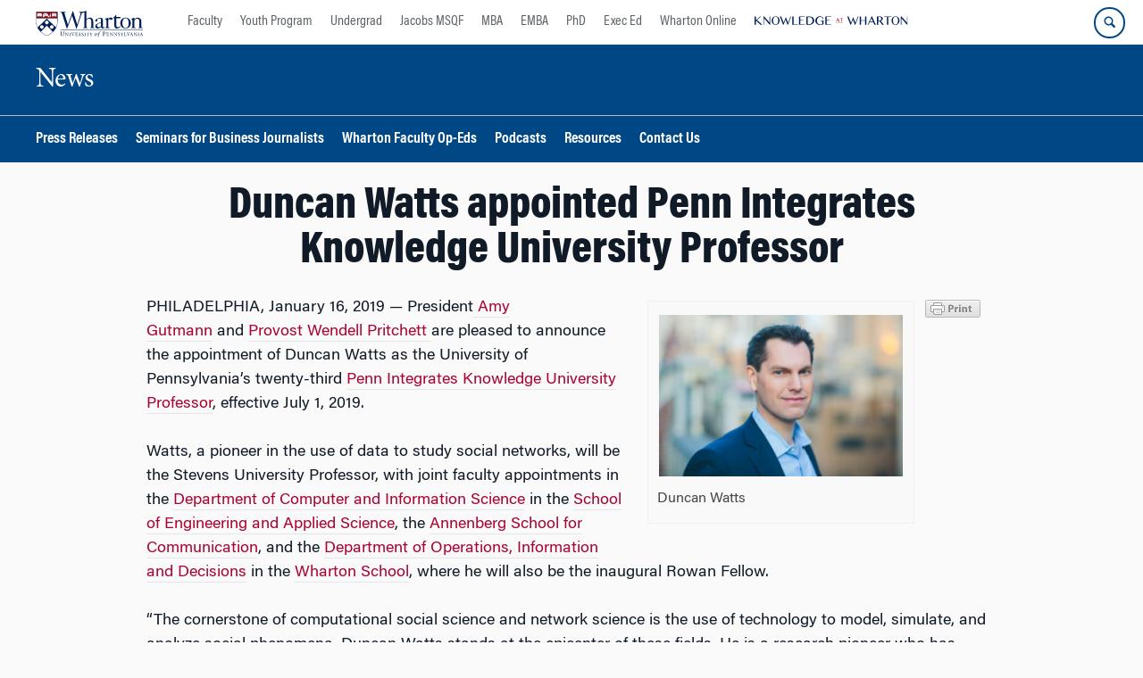

--- FILE ---
content_type: text/html; charset=UTF-8
request_url: https://news.wharton.upenn.edu/press-releases/2019/01/duncan-watts-appointed-penn-integrates-knowledge-university-professor/
body_size: 15969
content:
<!DOCTYPE html>
<!--[if IE 8 ]>
	<html class="no-js ie8" lang="en-US">
<![endif]-->
<!--[if IE 9 ]>
	<html class="no-js ie9" lang="en-US">
<![endif]-->
<!--[if gt IE 9]><!-->
<html lang="en-US"><!--<![endif]-->
	<head>
		    <!-- Google Tag Manager - The Wharton School-->
    <script>(function(w,d,s,l,i){w[l]=w[l]||[];w[l].push({'gtm.start':
    new Date().getTime(),event:'gtm.js'});var f=d.getElementsByTagName(s)[0],
    j=d.createElement(s),dl=l!='dataLayer'?'&l='+l:'';j.async=true;j.src=
    'https://www.googletagmanager.com/gtm.js?id='+i+dl;f.parentNode.insertBefore(j,f);
    })(window,document,'script','dataLayer','GTM-MZQZFC4');</script>
    <!-- End Google Tag Manager -->
    <!-- Google Tag Manager - Executive Education-->
            		<meta charset="UTF-8">
		<meta http-equiv="X-UA-Compatible" content="IE=edge">
		<meta name="viewport" content="width=device-width, initial-scale=1">
		<link rel="profile" href="http://gmpg.org/xfn/11">
		<link rel="pingback" href="https://news.wharton.upenn.edu/xmlrpc.php">
		<link rel="icon" type="image/x-icon" href="https://news.wharton.upenn.edu/wp-content/plugins/martech-chupacabra/includes/images/favicon.ico" /><link rel="apple-touch-icon" sizes="180x180" href="https://news.wharton.upenn.edu/wp-content/plugins/martech-chupacabra/includes/images/apple-touch-icon.png" /><link rel="mask-icon" color="#004785" href="https://news.wharton.upenn.edu/wp-content/plugins/martech-chupacabra/includes/images/penn-logo-mask.svg" /><script type="text/javascript">window.ajaxurl = "https://news.wharton.upenn.edu/wp-admin/admin-ajax.php"</script>
		<meta name='robots' content='index, follow, max-image-preview:large, max-snippet:-1, max-video-preview:-1' />
	<style>img:is([sizes="auto" i], [sizes^="auto," i]) { contain-intrinsic-size: 3000px 1500px }</style>
	
		
	<!-- This site is optimized with the Yoast SEO Premium plugin v26.0 (Yoast SEO v26.0) - https://yoast.com/wordpress/plugins/seo/ -->
	<title>Duncan Watts appointed Penn Integrates Knowledge University Professor - News</title>
	<link rel="canonical" href="http://news.wharton.upenn.edu/press-releases/2019/01/duncan-watts-appointed-penn-integrates-knowledge-university-professor/" />
	<meta property="og:locale" content="en_US" />
	<meta property="og:type" content="article" />
	<meta property="og:title" content="Duncan Watts appointed Penn Integrates Knowledge University Professor" />
	<meta property="og:description" content="PHILADELPHIA, January 16, 2019 — President Amy Gutmann and Provost Wendell Pritchett are pleased to announce the appointment of Duncan Watts as the University of Pennsylvania’s twenty-third Penn Integrates Knowledge University Professor, effective July 1, 2019. Watts, a pioneer in the use of data to study social networks, will be the Stevens University Professor, with&hellip;Read&nbsp;More" />
	<meta property="og:url" content="http://news.wharton.upenn.edu/press-releases/2019/01/duncan-watts-appointed-penn-integrates-knowledge-university-professor/" />
	<meta property="og:site_name" content="News" />
	<meta property="article:published_time" content="2019-01-16T19:04:24+00:00" />
	<meta property="og:image" content="https://news.wharton.upenn.edu/wp-content/uploads/2019/01/watts-600x500.jpg" /><meta property="og:image" content="http://news.wharton.upenn.edu/wp-content/uploads/2019/01/watts.jpg" />
	<meta property="og:image:width" content="1500" />
	<meta property="og:image:height" content="1000" />
	<meta property="og:image:type" content="image/jpeg" />
	<meta name="author" content="Caroline Pennartz" />
	<meta name="twitter:card" content="summary_large_image" />
	<meta name="twitter:image" content="https://news.wharton.upenn.edu/wp-content/uploads/2019/01/watts-600x500.jpg" />
	<meta name="twitter:label1" content="Written by" />
	<meta name="twitter:data1" content="Caroline Pennartz" />
	<meta name="twitter:label2" content="Est. reading time" />
	<meta name="twitter:data2" content="3 minutes" />
	<script type="application/ld+json" class="yoast-schema-graph">{"@context":"https://schema.org","@graph":[{"@type":"WebPage","@id":"http://news.wharton.upenn.edu/press-releases/2019/01/duncan-watts-appointed-penn-integrates-knowledge-university-professor/","url":"http://news.wharton.upenn.edu/press-releases/2019/01/duncan-watts-appointed-penn-integrates-knowledge-university-professor/","name":"Duncan Watts appointed Penn Integrates Knowledge University Professor - News","isPartOf":{"@id":"https://news.wharton.upenn.edu/#website"},"primaryImageOfPage":{"@id":"http://news.wharton.upenn.edu/press-releases/2019/01/duncan-watts-appointed-penn-integrates-knowledge-university-professor/#primaryimage"},"image":{"@id":"http://news.wharton.upenn.edu/press-releases/2019/01/duncan-watts-appointed-penn-integrates-knowledge-university-professor/#primaryimage"},"thumbnailUrl":"https://news.wharton.upenn.edu/wp-content/uploads/2019/01/watts.jpg","datePublished":"2019-01-16T19:04:24+00:00","author":{"@id":"https://news.wharton.upenn.edu/#/schema/person/632505e424fda6be88656a164c674cf0"},"breadcrumb":{"@id":"http://news.wharton.upenn.edu/press-releases/2019/01/duncan-watts-appointed-penn-integrates-knowledge-university-professor/#breadcrumb"},"inLanguage":"en-US","potentialAction":[{"@type":"ReadAction","target":["http://news.wharton.upenn.edu/press-releases/2019/01/duncan-watts-appointed-penn-integrates-knowledge-university-professor/"]}]},{"@type":"ImageObject","inLanguage":"en-US","@id":"http://news.wharton.upenn.edu/press-releases/2019/01/duncan-watts-appointed-penn-integrates-knowledge-university-professor/#primaryimage","url":"https://news.wharton.upenn.edu/wp-content/uploads/2019/01/watts.jpg","contentUrl":"https://news.wharton.upenn.edu/wp-content/uploads/2019/01/watts.jpg","width":1500,"height":1000,"caption":"Duncan Watts"},{"@type":"BreadcrumbList","@id":"http://news.wharton.upenn.edu/press-releases/2019/01/duncan-watts-appointed-penn-integrates-knowledge-university-professor/#breadcrumb","itemListElement":[]},{"@type":"WebSite","@id":"https://news.wharton.upenn.edu/#website","url":"https://news.wharton.upenn.edu/","name":"News","description":"","potentialAction":[{"@type":"SearchAction","target":{"@type":"EntryPoint","urlTemplate":"https://news.wharton.upenn.edu/?s={search_term_string}"},"query-input":{"@type":"PropertyValueSpecification","valueRequired":true,"valueName":"search_term_string"}}],"inLanguage":"en-US"},{"@type":"Person","@id":"https://news.wharton.upenn.edu/#/schema/person/632505e424fda6be88656a164c674cf0","name":"Caroline Pennartz","image":{"@type":"ImageObject","inLanguage":"en-US","@id":"https://news.wharton.upenn.edu/#/schema/person/image/","url":"https://secure.gravatar.com/avatar/f9cdd51c43a40409edab0750b3e8c7f7c02eee76f59c8685638be49af7aefbfd?s=96&d=mm&r=g","contentUrl":"https://secure.gravatar.com/avatar/f9cdd51c43a40409edab0750b3e8c7f7c02eee76f59c8685638be49af7aefbfd?s=96&d=mm&r=g","caption":"Caroline Pennartz"}}]}</script>
	<!-- / Yoast SEO Premium plugin. -->


<link rel='dns-prefetch' href='//news.wharton.upenn.edu' />
<link rel='dns-prefetch' href='//ws.sharethis.com' />
<link rel="alternate" type="application/rss+xml" title="News &raquo; Feed" href="https://news.wharton.upenn.edu/feed/" />
<link rel="alternate" type="application/rss+xml" title="News &raquo; Comments Feed" href="https://news.wharton.upenn.edu/comments/feed/" />
<script type="text/javascript">
/* <![CDATA[ */
window._wpemojiSettings = {"baseUrl":"https:\/\/s.w.org\/images\/core\/emoji\/16.0.1\/72x72\/","ext":".png","svgUrl":"https:\/\/s.w.org\/images\/core\/emoji\/16.0.1\/svg\/","svgExt":".svg","source":{"concatemoji":"https:\/\/news.wharton.upenn.edu\/wp-includes\/js\/wp-emoji-release.min.js?ver=6.8.3"}};
/*! This file is auto-generated */
!function(s,n){var o,i,e;function c(e){try{var t={supportTests:e,timestamp:(new Date).valueOf()};sessionStorage.setItem(o,JSON.stringify(t))}catch(e){}}function p(e,t,n){e.clearRect(0,0,e.canvas.width,e.canvas.height),e.fillText(t,0,0);var t=new Uint32Array(e.getImageData(0,0,e.canvas.width,e.canvas.height).data),a=(e.clearRect(0,0,e.canvas.width,e.canvas.height),e.fillText(n,0,0),new Uint32Array(e.getImageData(0,0,e.canvas.width,e.canvas.height).data));return t.every(function(e,t){return e===a[t]})}function u(e,t){e.clearRect(0,0,e.canvas.width,e.canvas.height),e.fillText(t,0,0);for(var n=e.getImageData(16,16,1,1),a=0;a<n.data.length;a++)if(0!==n.data[a])return!1;return!0}function f(e,t,n,a){switch(t){case"flag":return n(e,"\ud83c\udff3\ufe0f\u200d\u26a7\ufe0f","\ud83c\udff3\ufe0f\u200b\u26a7\ufe0f")?!1:!n(e,"\ud83c\udde8\ud83c\uddf6","\ud83c\udde8\u200b\ud83c\uddf6")&&!n(e,"\ud83c\udff4\udb40\udc67\udb40\udc62\udb40\udc65\udb40\udc6e\udb40\udc67\udb40\udc7f","\ud83c\udff4\u200b\udb40\udc67\u200b\udb40\udc62\u200b\udb40\udc65\u200b\udb40\udc6e\u200b\udb40\udc67\u200b\udb40\udc7f");case"emoji":return!a(e,"\ud83e\udedf")}return!1}function g(e,t,n,a){var r="undefined"!=typeof WorkerGlobalScope&&self instanceof WorkerGlobalScope?new OffscreenCanvas(300,150):s.createElement("canvas"),o=r.getContext("2d",{willReadFrequently:!0}),i=(o.textBaseline="top",o.font="600 32px Arial",{});return e.forEach(function(e){i[e]=t(o,e,n,a)}),i}function t(e){var t=s.createElement("script");t.src=e,t.defer=!0,s.head.appendChild(t)}"undefined"!=typeof Promise&&(o="wpEmojiSettingsSupports",i=["flag","emoji"],n.supports={everything:!0,everythingExceptFlag:!0},e=new Promise(function(e){s.addEventListener("DOMContentLoaded",e,{once:!0})}),new Promise(function(t){var n=function(){try{var e=JSON.parse(sessionStorage.getItem(o));if("object"==typeof e&&"number"==typeof e.timestamp&&(new Date).valueOf()<e.timestamp+604800&&"object"==typeof e.supportTests)return e.supportTests}catch(e){}return null}();if(!n){if("undefined"!=typeof Worker&&"undefined"!=typeof OffscreenCanvas&&"undefined"!=typeof URL&&URL.createObjectURL&&"undefined"!=typeof Blob)try{var e="postMessage("+g.toString()+"("+[JSON.stringify(i),f.toString(),p.toString(),u.toString()].join(",")+"));",a=new Blob([e],{type:"text/javascript"}),r=new Worker(URL.createObjectURL(a),{name:"wpTestEmojiSupports"});return void(r.onmessage=function(e){c(n=e.data),r.terminate(),t(n)})}catch(e){}c(n=g(i,f,p,u))}t(n)}).then(function(e){for(var t in e)n.supports[t]=e[t],n.supports.everything=n.supports.everything&&n.supports[t],"flag"!==t&&(n.supports.everythingExceptFlag=n.supports.everythingExceptFlag&&n.supports[t]);n.supports.everythingExceptFlag=n.supports.everythingExceptFlag&&!n.supports.flag,n.DOMReady=!1,n.readyCallback=function(){n.DOMReady=!0}}).then(function(){return e}).then(function(){var e;n.supports.everything||(n.readyCallback(),(e=n.source||{}).concatemoji?t(e.concatemoji):e.wpemoji&&e.twemoji&&(t(e.twemoji),t(e.wpemoji)))}))}((window,document),window._wpemojiSettings);
/* ]]> */
</script>
<style id='wp-emoji-styles-inline-css' type='text/css'>

	img.wp-smiley, img.emoji {
		display: inline !important;
		border: none !important;
		box-shadow: none !important;
		height: 1em !important;
		width: 1em !important;
		margin: 0 0.07em !important;
		vertical-align: -0.1em !important;
		background: none !important;
		padding: 0 !important;
	}
</style>
<link rel='stylesheet' id='wp-block-library-css' href='https://news.wharton.upenn.edu/wp-includes/css/dist/block-library/style.min.css?ver=6.8.3' type='text/css' media='all' />
<style id='classic-theme-styles-inline-css' type='text/css'>
/*! This file is auto-generated */
.wp-block-button__link{color:#fff;background-color:#32373c;border-radius:9999px;box-shadow:none;text-decoration:none;padding:calc(.667em + 2px) calc(1.333em + 2px);font-size:1.125em}.wp-block-file__button{background:#32373c;color:#fff;text-decoration:none}
</style>
<style id='global-styles-inline-css' type='text/css'>
:root{--wp--preset--aspect-ratio--square: 1;--wp--preset--aspect-ratio--4-3: 4/3;--wp--preset--aspect-ratio--3-4: 3/4;--wp--preset--aspect-ratio--3-2: 3/2;--wp--preset--aspect-ratio--2-3: 2/3;--wp--preset--aspect-ratio--16-9: 16/9;--wp--preset--aspect-ratio--9-16: 9/16;--wp--preset--color--black: #000000;--wp--preset--color--cyan-bluish-gray: #abb8c3;--wp--preset--color--white: #ffffff;--wp--preset--color--pale-pink: #f78da7;--wp--preset--color--vivid-red: #cf2e2e;--wp--preset--color--luminous-vivid-orange: #ff6900;--wp--preset--color--luminous-vivid-amber: #fcb900;--wp--preset--color--light-green-cyan: #7bdcb5;--wp--preset--color--vivid-green-cyan: #00d084;--wp--preset--color--pale-cyan-blue: #8ed1fc;--wp--preset--color--vivid-cyan-blue: #0693e3;--wp--preset--color--vivid-purple: #9b51e0;--wp--preset--gradient--vivid-cyan-blue-to-vivid-purple: linear-gradient(135deg,rgba(6,147,227,1) 0%,rgb(155,81,224) 100%);--wp--preset--gradient--light-green-cyan-to-vivid-green-cyan: linear-gradient(135deg,rgb(122,220,180) 0%,rgb(0,208,130) 100%);--wp--preset--gradient--luminous-vivid-amber-to-luminous-vivid-orange: linear-gradient(135deg,rgba(252,185,0,1) 0%,rgba(255,105,0,1) 100%);--wp--preset--gradient--luminous-vivid-orange-to-vivid-red: linear-gradient(135deg,rgba(255,105,0,1) 0%,rgb(207,46,46) 100%);--wp--preset--gradient--very-light-gray-to-cyan-bluish-gray: linear-gradient(135deg,rgb(238,238,238) 0%,rgb(169,184,195) 100%);--wp--preset--gradient--cool-to-warm-spectrum: linear-gradient(135deg,rgb(74,234,220) 0%,rgb(151,120,209) 20%,rgb(207,42,186) 40%,rgb(238,44,130) 60%,rgb(251,105,98) 80%,rgb(254,248,76) 100%);--wp--preset--gradient--blush-light-purple: linear-gradient(135deg,rgb(255,206,236) 0%,rgb(152,150,240) 100%);--wp--preset--gradient--blush-bordeaux: linear-gradient(135deg,rgb(254,205,165) 0%,rgb(254,45,45) 50%,rgb(107,0,62) 100%);--wp--preset--gradient--luminous-dusk: linear-gradient(135deg,rgb(255,203,112) 0%,rgb(199,81,192) 50%,rgb(65,88,208) 100%);--wp--preset--gradient--pale-ocean: linear-gradient(135deg,rgb(255,245,203) 0%,rgb(182,227,212) 50%,rgb(51,167,181) 100%);--wp--preset--gradient--electric-grass: linear-gradient(135deg,rgb(202,248,128) 0%,rgb(113,206,126) 100%);--wp--preset--gradient--midnight: linear-gradient(135deg,rgb(2,3,129) 0%,rgb(40,116,252) 100%);--wp--preset--font-size--small: 13px;--wp--preset--font-size--medium: 20px;--wp--preset--font-size--large: 36px;--wp--preset--font-size--x-large: 42px;--wp--preset--spacing--20: 0.44rem;--wp--preset--spacing--30: 0.67rem;--wp--preset--spacing--40: 1rem;--wp--preset--spacing--50: 1.5rem;--wp--preset--spacing--60: 2.25rem;--wp--preset--spacing--70: 3.38rem;--wp--preset--spacing--80: 5.06rem;--wp--preset--shadow--natural: 6px 6px 9px rgba(0, 0, 0, 0.2);--wp--preset--shadow--deep: 12px 12px 50px rgba(0, 0, 0, 0.4);--wp--preset--shadow--sharp: 6px 6px 0px rgba(0, 0, 0, 0.2);--wp--preset--shadow--outlined: 6px 6px 0px -3px rgba(255, 255, 255, 1), 6px 6px rgba(0, 0, 0, 1);--wp--preset--shadow--crisp: 6px 6px 0px rgba(0, 0, 0, 1);}:where(.is-layout-flex){gap: 0.5em;}:where(.is-layout-grid){gap: 0.5em;}body .is-layout-flex{display: flex;}.is-layout-flex{flex-wrap: wrap;align-items: center;}.is-layout-flex > :is(*, div){margin: 0;}body .is-layout-grid{display: grid;}.is-layout-grid > :is(*, div){margin: 0;}:where(.wp-block-columns.is-layout-flex){gap: 2em;}:where(.wp-block-columns.is-layout-grid){gap: 2em;}:where(.wp-block-post-template.is-layout-flex){gap: 1.25em;}:where(.wp-block-post-template.is-layout-grid){gap: 1.25em;}.has-black-color{color: var(--wp--preset--color--black) !important;}.has-cyan-bluish-gray-color{color: var(--wp--preset--color--cyan-bluish-gray) !important;}.has-white-color{color: var(--wp--preset--color--white) !important;}.has-pale-pink-color{color: var(--wp--preset--color--pale-pink) !important;}.has-vivid-red-color{color: var(--wp--preset--color--vivid-red) !important;}.has-luminous-vivid-orange-color{color: var(--wp--preset--color--luminous-vivid-orange) !important;}.has-luminous-vivid-amber-color{color: var(--wp--preset--color--luminous-vivid-amber) !important;}.has-light-green-cyan-color{color: var(--wp--preset--color--light-green-cyan) !important;}.has-vivid-green-cyan-color{color: var(--wp--preset--color--vivid-green-cyan) !important;}.has-pale-cyan-blue-color{color: var(--wp--preset--color--pale-cyan-blue) !important;}.has-vivid-cyan-blue-color{color: var(--wp--preset--color--vivid-cyan-blue) !important;}.has-vivid-purple-color{color: var(--wp--preset--color--vivid-purple) !important;}.has-black-background-color{background-color: var(--wp--preset--color--black) !important;}.has-cyan-bluish-gray-background-color{background-color: var(--wp--preset--color--cyan-bluish-gray) !important;}.has-white-background-color{background-color: var(--wp--preset--color--white) !important;}.has-pale-pink-background-color{background-color: var(--wp--preset--color--pale-pink) !important;}.has-vivid-red-background-color{background-color: var(--wp--preset--color--vivid-red) !important;}.has-luminous-vivid-orange-background-color{background-color: var(--wp--preset--color--luminous-vivid-orange) !important;}.has-luminous-vivid-amber-background-color{background-color: var(--wp--preset--color--luminous-vivid-amber) !important;}.has-light-green-cyan-background-color{background-color: var(--wp--preset--color--light-green-cyan) !important;}.has-vivid-green-cyan-background-color{background-color: var(--wp--preset--color--vivid-green-cyan) !important;}.has-pale-cyan-blue-background-color{background-color: var(--wp--preset--color--pale-cyan-blue) !important;}.has-vivid-cyan-blue-background-color{background-color: var(--wp--preset--color--vivid-cyan-blue) !important;}.has-vivid-purple-background-color{background-color: var(--wp--preset--color--vivid-purple) !important;}.has-black-border-color{border-color: var(--wp--preset--color--black) !important;}.has-cyan-bluish-gray-border-color{border-color: var(--wp--preset--color--cyan-bluish-gray) !important;}.has-white-border-color{border-color: var(--wp--preset--color--white) !important;}.has-pale-pink-border-color{border-color: var(--wp--preset--color--pale-pink) !important;}.has-vivid-red-border-color{border-color: var(--wp--preset--color--vivid-red) !important;}.has-luminous-vivid-orange-border-color{border-color: var(--wp--preset--color--luminous-vivid-orange) !important;}.has-luminous-vivid-amber-border-color{border-color: var(--wp--preset--color--luminous-vivid-amber) !important;}.has-light-green-cyan-border-color{border-color: var(--wp--preset--color--light-green-cyan) !important;}.has-vivid-green-cyan-border-color{border-color: var(--wp--preset--color--vivid-green-cyan) !important;}.has-pale-cyan-blue-border-color{border-color: var(--wp--preset--color--pale-cyan-blue) !important;}.has-vivid-cyan-blue-border-color{border-color: var(--wp--preset--color--vivid-cyan-blue) !important;}.has-vivid-purple-border-color{border-color: var(--wp--preset--color--vivid-purple) !important;}.has-vivid-cyan-blue-to-vivid-purple-gradient-background{background: var(--wp--preset--gradient--vivid-cyan-blue-to-vivid-purple) !important;}.has-light-green-cyan-to-vivid-green-cyan-gradient-background{background: var(--wp--preset--gradient--light-green-cyan-to-vivid-green-cyan) !important;}.has-luminous-vivid-amber-to-luminous-vivid-orange-gradient-background{background: var(--wp--preset--gradient--luminous-vivid-amber-to-luminous-vivid-orange) !important;}.has-luminous-vivid-orange-to-vivid-red-gradient-background{background: var(--wp--preset--gradient--luminous-vivid-orange-to-vivid-red) !important;}.has-very-light-gray-to-cyan-bluish-gray-gradient-background{background: var(--wp--preset--gradient--very-light-gray-to-cyan-bluish-gray) !important;}.has-cool-to-warm-spectrum-gradient-background{background: var(--wp--preset--gradient--cool-to-warm-spectrum) !important;}.has-blush-light-purple-gradient-background{background: var(--wp--preset--gradient--blush-light-purple) !important;}.has-blush-bordeaux-gradient-background{background: var(--wp--preset--gradient--blush-bordeaux) !important;}.has-luminous-dusk-gradient-background{background: var(--wp--preset--gradient--luminous-dusk) !important;}.has-pale-ocean-gradient-background{background: var(--wp--preset--gradient--pale-ocean) !important;}.has-electric-grass-gradient-background{background: var(--wp--preset--gradient--electric-grass) !important;}.has-midnight-gradient-background{background: var(--wp--preset--gradient--midnight) !important;}.has-small-font-size{font-size: var(--wp--preset--font-size--small) !important;}.has-medium-font-size{font-size: var(--wp--preset--font-size--medium) !important;}.has-large-font-size{font-size: var(--wp--preset--font-size--large) !important;}.has-x-large-font-size{font-size: var(--wp--preset--font-size--x-large) !important;}
:where(.wp-block-post-template.is-layout-flex){gap: 1.25em;}:where(.wp-block-post-template.is-layout-grid){gap: 1.25em;}
:where(.wp-block-columns.is-layout-flex){gap: 2em;}:where(.wp-block-columns.is-layout-grid){gap: 2em;}
:root :where(.wp-block-pullquote){font-size: 1.5em;line-height: 1.6;}
</style>
<link rel='stylesheet' id='wpa-css-css' href='https://news.wharton.upenn.edu/wp-content/plugins/honeypot/includes/css/wpa.css?ver=2.2.10' type='text/css' media='all' />
<link rel='stylesheet' id='responsive-mobile-style-css' href='https://news.wharton.upenn.edu/wp-content/themes/responsive-mobile/css/style.css?ver=0.0.10' type='text/css' media='all' />
<link rel='stylesheet' id='js_composer_custom_css-css' href='//news.wharton.upenn.edu/wp-content/uploads/js_composer/custom.css?ver=8.7.1' type='text/css' media='all' />
<link rel='stylesheet' id='martech-chupacabra-style-css' href='https://news.wharton.upenn.edu/wp-content/plugins/martech-chupacabra/includes/css/style-v2.css?ver=3.49.4' type='text/css' media='all' />
<link rel='stylesheet' id='martech-chupacabra-style-v3-css' href='https://news.wharton.upenn.edu/wp-content/plugins/martech-chupacabra/includes/css/style.css?ver=3.49.4' type='text/css' media='all' />
<link rel='stylesheet' id='martech-chupacabra-style-print-css' href='https://news.wharton.upenn.edu/wp-content/plugins/martech-chupacabra/includes/css/print.css?ver=3.49.4' type='text/css' media='print' />
<link rel='stylesheet' id='responsive-mobile-child-style-css' href='https://news.wharton.upenn.edu/wp-content/themes/Chupe2-0-child/style.css?ver=1.0' type='text/css' media='all' />
<link rel='stylesheet' id='bsf-Defaults-css' href='https://news.wharton.upenn.edu/wp-content/uploads/smile_fonts/Defaults/Defaults.css?ver=3.21.1' type='text/css' media='all' />
<script type="text/javascript" src="https://news.wharton.upenn.edu/wp-includes/js/jquery/jquery.min.js?ver=3.7.1" id="jquery-core-js"></script>
<script type="text/javascript" src="https://news.wharton.upenn.edu/wp-includes/js/jquery/jquery-migrate.min.js?ver=3.4.1" id="jquery-migrate-js"></script>
<script type="text/javascript" src="https://news.wharton.upenn.edu/wp-content/plugins/martech-chupacabra/includes/lib/fast-average-color/browser.min.js?ver=3.49.4" id="fac-js-js"></script>
<script id='st_insights_js' type="text/javascript" src="https://ws.sharethis.com/button/st_insights.js?publisher=eba0f3ba-f9ab-408c-bc68-c28af5afe749&amp;product=feather&amp;ver=1769030638" id="feather-sharethis-js"></script>
<script></script><link rel="https://api.w.org/" href="https://news.wharton.upenn.edu/wp-json/" /><link rel="alternate" title="JSON" type="application/json" href="https://news.wharton.upenn.edu/wp-json/wp/v2/posts/12789" /><link rel="EditURI" type="application/rsd+xml" title="RSD" href="https://news.wharton.upenn.edu/xmlrpc.php?rsd" />
<meta name="generator" content="WordPress 6.8.3" />
<link rel='shortlink' href='https://news.wharton.upenn.edu/?p=12789' />
<link rel="alternate" title="oEmbed (JSON)" type="application/json+oembed" href="https://news.wharton.upenn.edu/wp-json/oembed/1.0/embed?url=https%3A%2F%2Fnews.wharton.upenn.edu%2Fpress-releases%2F2019%2F01%2Fduncan-watts-appointed-penn-integrates-knowledge-university-professor%2F" />
<link rel="alternate" title="oEmbed (XML)" type="text/xml+oembed" href="https://news.wharton.upenn.edu/wp-json/oembed/1.0/embed?url=https%3A%2F%2Fnews.wharton.upenn.edu%2Fpress-releases%2F2019%2F01%2Fduncan-watts-appointed-penn-integrates-knowledge-university-professor%2F&#038;format=xml" />
<meta name="martech:page-title" content="Duncan Watts appointed Penn Integrates Knowledge University Professor"><meta name="martech:site-title" content="News"><meta name="martech:site-pname" content="wharton-news"><meta name="martech:site-penv" content="live"><meta name="martech:site-hostname" content="news.wharton.upenn.edu"><meta name="martech:archive" content="false"><meta name="martech:home" content="false"><meta name="martech:content-type" content="post"><meta name="martech:tag" content=""><meta name="martech:category" content="Press Releases"><meta name="martech:thumbnail" content="https://news.wharton.upenn.edu/wp-content/uploads/2019/01/watts-150x100.jpg">
        <script type="text/javascript">
            var jQueryMigrateHelperHasSentDowngrade = false;

			window.onerror = function( msg, url, line, col, error ) {
				// Break out early, do not processing if a downgrade reqeust was already sent.
				if ( jQueryMigrateHelperHasSentDowngrade ) {
					return true;
                }

				var xhr = new XMLHttpRequest();
				var nonce = '97fe8763cf';
				var jQueryFunctions = [
					'andSelf',
					'browser',
					'live',
					'boxModel',
					'support.boxModel',
					'size',
					'swap',
					'clean',
					'sub',
                ];
				var match_pattern = /\)\.(.+?) is not a function/;
                var erroredFunction = msg.match( match_pattern );

                // If there was no matching functions, do not try to downgrade.
                if ( typeof erroredFunction !== 'object' || typeof erroredFunction[1] === "undefined" || -1 === jQueryFunctions.indexOf( erroredFunction[1] ) ) {
                    return true;
                }

                // Set that we've now attempted a downgrade request.
                jQueryMigrateHelperHasSentDowngrade = true;

				xhr.open( 'POST', 'https://news.wharton.upenn.edu/wp-admin/admin-ajax.php' );
				xhr.setRequestHeader( 'Content-Type', 'application/x-www-form-urlencoded' );
				xhr.onload = function () {
					var response,
                        reload = false;

					if ( 200 === xhr.status ) {
                        try {
                        	response = JSON.parse( xhr.response );

                        	reload = response.data.reload;
                        } catch ( e ) {
                        	reload = false;
                        }
                    }

					// Automatically reload the page if a deprecation caused an automatic downgrade, ensure visitors get the best possible experience.
					if ( reload ) {
						location.reload();
                    }
				};

				xhr.send( encodeURI( 'action=jquery-migrate-downgrade-version&_wpnonce=' + nonce ) );

				// Suppress error alerts in older browsers
				return true;
			}
        </script>

		<meta name="martech:intranet" content="false">
<style type="text/css"></style>
<meta name="generator" content="Powered by WPBakery Page Builder - drag and drop page builder for WordPress."/>
<style>
.synved-social-resolution-single {
display: inline-block;
}
.synved-social-resolution-normal {
display: inline-block;
}
.synved-social-resolution-hidef {
display: none;
}

@media only screen and (min--moz-device-pixel-ratio: 2),
only screen and (-o-min-device-pixel-ratio: 2/1),
only screen and (-webkit-min-device-pixel-ratio: 2),
only screen and (min-device-pixel-ratio: 2),
only screen and (min-resolution: 2dppx),
only screen and (min-resolution: 192dpi) {
	.synved-social-resolution-normal {
	display: none;
	}
	.synved-social-resolution-hidef {
	display: inline-block;
	}
}
</style><noscript><style> .wpb_animate_when_almost_visible { opacity: 1; }</style></noscript>	</head>

<body class="wp-singular post-template-default single single-post postid-12789 single-format-standard wp-theme-responsive-mobile wp-child-theme-Chupe2-0-child default-site-header wharton-news martech-menu--dropdown-click group-blog full-window-home-page-header wpb-js-composer js-comp-ver-8.7.1 vc_responsive wharton-cms" itemscope="itemscope" itemtype="http://schema.org/WebPage">
    <!-- Google Tag Manager (noscript) The Wharton School-->
    <noscript><iframe src="https://www.googletagmanager.com/ns.html?id=GTM-MZQZFC4" height="0" width="0" style="display:none;visibility:hidden"></iframe></noscript>
    <!-- End Google Tag Manager (noscript) -->
                <div id="container" class="site">
	<nav id="jump-links" aria-label="Jump links">
		<a class="skip-link screen-reader-text" href="#main">Skip to content</a>
		<a class="skip-link screen-reader-text" href="#main-navigation">Skip to main menu</a>
	</nav>
	<header id="header" class="container-full-width site-header" role="banner" itemscope="itemscope" itemtype="http://schema.org/WPHeader">
		<div id="top-menu-container" class="group header--container">
			<a href="https://www.wharton.upenn.edu" class="global-brand" title="Wharton Home"><img src="https://news.wharton.upenn.edu/wp-content/plugins/martech-chupacabra/includes/images/wharton-logo.svg" alt="Wharton" class="screen"/><img class="print"  style="display:none;" alt="Logo for The Wharton School" src="https://news.wharton.upenn.edu/wp-content/plugins/martech-chupacabra/includes/images/Wharton-Logo-RGB.png" /></a>	<ul class="global-nav">
				<li class="martech-nav-faculty-and-research"><a href="https://www.wharton.upenn.edu/faculty-research-publications/">Faculty</a></li>
				<li class="martech-nav-youth-program"><a href="https://globalyouth.wharton.upenn.edu">Youth Program</a></li>
				<li class="martech-nav-undergrad"><a href="https://undergrad.wharton.upenn.edu">Undergrad</a></li>
				<li class="martech-nav-msqf"><a href="https://jacobs-msqf.wharton.upenn.edu">Jacobs MSQF</a></li>
				<li class="martech-nav-mba"><a href="https://mba.wharton.upenn.edu">MBA</a></li>
				<li class="martech-nav-emba"><a href="https://executivemba.wharton.upenn.edu">EMBA</a></li>
				<li class="martech-nav-phd"><a href="https://doctoral.wharton.upenn.edu">PhD</a></li>
				<li class="martech-nav-executive-education"><a href="https://executiveeducation.wharton.upenn.edu">Exec Ed</a></li>
				<li class="martech-nav-wharton-online"><a href="https://online.wharton.upenn.edu">Wharton Online</a></li>
				<li class="martech-nav-kw"><a href="https://knowledge.wharton.upenn.edu"><img src="https://news.wharton.upenn.edu/wp-content/plugins/martech-chupacabra/includes/images/kw-logo.svg" alt="Knowledge at Wharton" class="kw-header-logo"/></a></li>
			</ul>        <a href="/search/" class="search-button search--closed">
        <span class="accessible-label">Search Wharton</span>
    </a>
    <button id="mobile-nav-button" aria-label="Mobile menu toggle">
        <span class="accessible-label">Mobile menu toggle</span>
    </button>
		</div>
		<div class="main-navigation header--container main-navigation--dropdown-click">
			<div class="header-row">
				<div id="martech-site-branding">
					<div class="martech-site-branding-container group">
						    <div id="department" class="department department--text">
    	<div class="department-inner">
	        <a class="dept-container" title="News" href="https://news.wharton.upenn.edu/">
					            <div class="brand-text brand-text--desktop"  height="53">News</div>
	        </a>
	    </div>
    </div>
    											</div>
				</div>
				<!-- main menu -->
				<div id="main-menu-container" class="container-full-width">
					<nav id="main-navigation" class="site-navigation" itemscope="itemscope" itemtype="http://schema.org/SiteNavigationElement" aria-label="Primary navigation links">
						<div id="mobile-current-item">Menu</div>
												<div class="main-nav group"><ul id="menu-header-navigation" class="menu-header-navigation"><li id="menu-item-12806" class="menu-item menu-item-type-post_type menu-item-object-page menu-item-12806"><a href="https://news.wharton.upenn.edu/press-releases/">Press Releases</a></li>
<li id="menu-item-8800" class="menu-item menu-item-type-custom menu-item-object-custom menu-item-8800"><a target="_blank" href="http://journalists.wharton.upenn.edu/">Seminars for Business Journalists</a></li>
<li id="menu-item-15018" class="menu-item menu-item-type-post_type menu-item-object-page menu-item-15018"><a href="https://news.wharton.upenn.edu/wharton-faculty-op-eds/">Wharton Faculty Op-Eds</a></li>
<li id="menu-item-15945" class="menu-item menu-item-type-post_type menu-item-object-page menu-item-15945"><a href="https://news.wharton.upenn.edu/podcasts/">Podcasts</a></li>
<li id="menu-item-12808" class="menu-item menu-item-type-post_type menu-item-object-page menu-item-12808"><a href="https://news.wharton.upenn.edu/resources/">Resources</a></li>
<li id="menu-item-73" class="menu-item menu-item-type-post_type menu-item-object-page menu-item-73"><a href="https://news.wharton.upenn.edu/contact-us/">Contact Us</a></li>
</ul></div>					</nav><!-- #site-navigation -->
									</div><!-- #main-menu-container -->
				<div id="sub-menu-container" class="container-full-width">
					<div id="sub-menu" class="container">
						<nav id="sub-navigation" class="site-navigation" itemscope="itemscope" itemtype="http://schema.org/SiteNavigationElement" aria-label="Secondary navigation links">
												</nav><!-- #site-navigation -->
					</div><!-- #sub-menu -->
				</div><!-- #sub-menu-container -->
			</div>
		</div>

			</header><!-- #header -->


	<div id="wrapper" class="site-content container-full-width">

	<div id="content-full" class="content-area">
			<main id="main" class="site-main" role="main">

				
				
					
<article id="post-12789" class="post-12789 post type-post status-publish format-standard has-post-thumbnail hentry category-press-releases">
		
	        <header class="entry-header">
            <h1 class="entry-title post-title">Duncan Watts appointed Penn Integrates Knowledge University Professor</h1>        </header><!-- .entry-header -->
            	
	<div class="post-entry">
		<div class="martech-print-content-button"><a href="#" rel="nofollow" onclick="window.print(); return false;"  title="Printer Friendly Version"><img decoding="async" src="/wp-content/plugins/martech-chupacabra/includes/images/print-gry20.png" alt="Printer Friendly Version"></a></div><figure id="attachment_12790" aria-describedby="caption-attachment-12790" style="width: 299px" class="wp-caption alignright"><img fetchpriority="high" decoding="async" class="wp-image-12790 size-medium" src="https://news.wharton.upenn.edu/wp-content/uploads/2019/01/watts-299x199.jpg" alt="Duncan Watts" width="299" height="199" srcset="https://news.wharton.upenn.edu/wp-content/uploads/2019/01/watts-299x199.jpg 299w, https://news.wharton.upenn.edu/wp-content/uploads/2019/01/watts-150x100.jpg 150w, https://news.wharton.upenn.edu/wp-content/uploads/2019/01/watts-768x512.jpg 768w, https://news.wharton.upenn.edu/wp-content/uploads/2019/01/watts-399x266.jpg 399w, https://news.wharton.upenn.edu/wp-content/uploads/2019/01/watts-100x67.jpg 100w, https://news.wharton.upenn.edu/wp-content/uploads/2019/01/watts-200x133.jpg 200w, https://news.wharton.upenn.edu/wp-content/uploads/2019/01/watts-300x200.jpg 300w, https://news.wharton.upenn.edu/wp-content/uploads/2019/01/watts-450x300.jpg 450w, https://news.wharton.upenn.edu/wp-content/uploads/2019/01/watts-600x400.jpg 600w, https://news.wharton.upenn.edu/wp-content/uploads/2019/01/watts-900x600.jpg 900w, https://news.wharton.upenn.edu/wp-content/uploads/2019/01/watts-929x619.jpg 929w, https://news.wharton.upenn.edu/wp-content/uploads/2019/01/watts-1199x799.jpg 1199w, https://news.wharton.upenn.edu/wp-content/uploads/2019/01/watts.jpg 1500w" sizes="(max-width: 299px) 100vw, 299px" /><figcaption id="caption-attachment-12790" class="wp-caption-text">Duncan Watts</figcaption></figure>
<p>PHILADELPHIA, January 16, 2019 — President<a href="https://president.upenn.edu/meet-president"> Amy Gutmann</a> and <a href="https://provost.upenn.edu/about/wpritchett">Provost Wendell Pritchett </a>are pleased to announce the appointment of Duncan Watts as the University of Pennsylvania’s twenty-third <a href="https://pikprofessors.upenn.edu/">Penn Integrates Knowledge University Professor</a>, effective July 1, 2019.</p>
<p>Watts, a pioneer in the use of data to study social networks, will be the Stevens University Professor, with joint faculty appointments in the <a href="https://www.cis.upenn.edu/index.php">Department of Computer and Information Science</a> in the <a href="https://www.seas.upenn.edu/">School of Engineering and Applied Science</a>, the <a href="https://www.asc.upenn.edu/">Annenberg School for Communication</a>, and the <a href="https://oid.wharton.upenn.edu/">Department of Operations, Information and Decisions</a> in the <a href="https://www.wharton.upenn.edu/">Wharton School</a>, where he will also be the inaugural Rowan Fellow.</p>
<p>“The cornerstone of computational social science and network science is the use of technology to model, simulate, and analyze social phenomena. Duncan Watts stands at the epicenter of these fields. He is a research pioneer who has written the book on these now-burgeoning disciplines, which did not even have names when Duncan and his colleagues wrote the seminal papers that brought them into existence,” said <a href="https://president.upenn.edu/meet-president">Penn President Amy Gutmann</a>. “Duncan will aptly have appointments in Annenberg, Engineering, and Wharton. His cutting-edge scholarship—joining communications, the social sciences and engineering to address important mind-boggling puzzles about human behavior—makes him a true visionary, and we are delighted to welcome him to Penn.”</p>
<p>Watts is currently a principal researcher and partner at Microsoft Research and an Andrew D. White Professor-at-Large at Cornell University. His widely influential research brings together sociology, math, physics, statistics, and computer and information science to better understand the interconnected systems that shape our contemporary world. He is a pioneer of both network science—which explores how influence, ideas, and innovation spread across networks and computational social science, which uses demographic, behavioral, and network data to gain new insights into human behavior. His contributions to these fields have been recognized by such major awards as the Young Scientist Award for Socio- and Econophysics from the German Physical Society, the Lagrange-CRT Foundation Prize in complexity science, and the Everett Rogers Award from the Annenberg School at the University of Southern California. In 2018, he was elected an inaugural fellow of the Network Science Society.</p>
<p>He is the author of three groundbreaking books—“Everything is Obvious (Once You Know the Answer)<i>,” </i>“Six Degrees: The Science of a Connected Age,” and “Small Worlds: The Dynamics of Networks Between Order and Randomness”—as well as articles in such leading publications as <i>Nature</i>, <i>Science</i>, the <i>American Journal of Sociology</i>, the <i>Columbia Journalism Review</i>, and the <i>Harvard Business Review</i>. Prior to joining Microsoft Research in 2012, he was a professor of Sociology at Columbia University from 2000-2007, and then a principal research scientist at Yahoo! Research, where he directed the Human Social Dynamics group. He earned a Ph.D. in Theoretical and Applied Mechanics from Cornell University, and a BSc in Physics from the Australian Defence Force Academy, from which he also received his officer’s commission in the Royal Australian Navy.</p>
<p>“Duncan Watts epitomizes the innovative spirit that is the core of Penn’s DNA,” said Pritchett. “His cutting-edge research brings together the insights and methods of multiple disciplines—the emblematic approach of our Penn Integrates Knowledge professors—to create new ways of understanding fundamental societal challenges. Above all, like so many of our world-leading faculty members, he is committed to foundational research that will make a direct impact on the most vital questions of the modern world.”</p>
<p>The Penn Integrates Knowledge program was launched by Gutmann in 2005 as a University-wide initiative to recruit exceptional faculty members whose research and teaching exemplify the integration of knowledge across disciplines and who are appointed in at least two schools at Penn.</p>
<p>###</p>
<a class="synved-social-button synved-social-button-share synved-social-size-32 synved-social-resolution-normal synved-social-provider-facebook nolightbox" data-provider="facebook" target="_blank" rel="nofollow" title="Share on Facebook" href="https://www.facebook.com/sharer.php?u=https%3A%2F%2Fnews.wharton.upenn.edu%2Fpress-releases%2F2019%2F01%2Fduncan-watts-appointed-penn-integrates-knowledge-university-professor%2F&#038;t=Duncan%20Watts%20appointed%20Penn%20Integrates%20Knowledge%20University%20Professor&#038;s=100&#038;p&#091;url&#093;=https%3A%2F%2Fnews.wharton.upenn.edu%2Fpress-releases%2F2019%2F01%2Fduncan-watts-appointed-penn-integrates-knowledge-university-professor%2F&#038;p&#091;images&#093;&#091;0&#093;=https%3A%2F%2Fnews.wharton.upenn.edu%2Fwp-content%2Fuploads%2F2019%2F01%2Fwatts.jpg&#038;p&#091;title&#093;=Duncan%20Watts%20appointed%20Penn%20Integrates%20Knowledge%20University%20Professor" style="font-size: 0px;width:32px;height:32px;margin:0;margin-bottom:5px;margin-right:5px"><img decoding="async" alt="Facebook" title="Share on Facebook" class="synved-share-image synved-social-image synved-social-image-share" width="32" height="32" style="display: inline;width:32px;height:32px;margin: 0;padding: 0;border: none;box-shadow: none" src="https://news.wharton.upenn.edu/wp-content/plugins/social-media-feather/synved-social/image/social/regular/32x32/facebook.png" /></a><a class="synved-social-button synved-social-button-share synved-social-size-32 synved-social-resolution-normal synved-social-provider-twitter nolightbox" data-provider="twitter" target="_blank" rel="nofollow" title="Share on Twitter" href="https://twitter.com/intent/tweet?url=https%3A%2F%2Fnews.wharton.upenn.edu%2Fpress-releases%2F2019%2F01%2Fduncan-watts-appointed-penn-integrates-knowledge-university-professor%2F&#038;text=Hey%20check%20this%20out" style="font-size: 0px;width:32px;height:32px;margin:0;margin-bottom:5px;margin-right:5px"><img decoding="async" alt="twitter" title="Share on Twitter" class="synved-share-image synved-social-image synved-social-image-share" width="32" height="32" style="display: inline;width:32px;height:32px;margin: 0;padding: 0;border: none;box-shadow: none" src="https://news.wharton.upenn.edu/wp-content/plugins/social-media-feather/synved-social/image/social/regular/32x32/twitter.png" /></a><a class="synved-social-button synved-social-button-share synved-social-size-32 synved-social-resolution-normal synved-social-provider-linkedin nolightbox" data-provider="linkedin" target="_blank" rel="nofollow" title="Share on Linkedin" href="https://www.linkedin.com/shareArticle?mini=true&#038;url=https%3A%2F%2Fnews.wharton.upenn.edu%2Fpress-releases%2F2019%2F01%2Fduncan-watts-appointed-penn-integrates-knowledge-university-professor%2F&#038;title=Duncan%20Watts%20appointed%20Penn%20Integrates%20Knowledge%20University%20Professor" style="font-size: 0px;width:32px;height:32px;margin:0;margin-bottom:5px;margin-right:5px"><img loading="lazy" decoding="async" alt="linkedin" title="Share on Linkedin" class="synved-share-image synved-social-image synved-social-image-share" width="32" height="32" style="display: inline;width:32px;height:32px;margin: 0;padding: 0;border: none;box-shadow: none" src="https://news.wharton.upenn.edu/wp-content/plugins/social-media-feather/synved-social/image/social/regular/32x32/linkedin.png" /></a><a class="synved-social-button synved-social-button-share synved-social-size-32 synved-social-resolution-normal synved-social-provider-mail nolightbox" data-provider="mail" rel="nofollow" title="Share by email" href="mailto:?subject=Duncan%20Watts%20appointed%20Penn%20Integrates%20Knowledge%20University%20Professor&#038;body=Hey%20check%20this%20out:%20https%3A%2F%2Fnews.wharton.upenn.edu%2Fpress-releases%2F2019%2F01%2Fduncan-watts-appointed-penn-integrates-knowledge-university-professor%2F" style="font-size: 0px;width:32px;height:32px;margin:0;margin-bottom:5px"><img loading="lazy" decoding="async" alt="mail" title="Share by email" class="synved-share-image synved-social-image synved-social-image-share" width="32" height="32" style="display: inline;width:32px;height:32px;margin: 0;padding: 0;border: none;box-shadow: none" src="https://news.wharton.upenn.edu/wp-content/plugins/social-media-feather/synved-social/image/social/regular/32x32/mail.png" /></a><a class="synved-social-button synved-social-button-share synved-social-size-32 synved-social-resolution-hidef synved-social-provider-facebook nolightbox" data-provider="facebook" target="_blank" rel="nofollow" title="Share on Facebook" href="https://www.facebook.com/sharer.php?u=https%3A%2F%2Fnews.wharton.upenn.edu%2Fpress-releases%2F2019%2F01%2Fduncan-watts-appointed-penn-integrates-knowledge-university-professor%2F&#038;t=Duncan%20Watts%20appointed%20Penn%20Integrates%20Knowledge%20University%20Professor&#038;s=100&#038;p&#091;url&#093;=https%3A%2F%2Fnews.wharton.upenn.edu%2Fpress-releases%2F2019%2F01%2Fduncan-watts-appointed-penn-integrates-knowledge-university-professor%2F&#038;p&#091;images&#093;&#091;0&#093;=https%3A%2F%2Fnews.wharton.upenn.edu%2Fwp-content%2Fuploads%2F2019%2F01%2Fwatts.jpg&#038;p&#091;title&#093;=Duncan%20Watts%20appointed%20Penn%20Integrates%20Knowledge%20University%20Professor" style="font-size: 0px;width:32px;height:32px;margin:0;margin-bottom:5px;margin-right:5px"><img loading="lazy" decoding="async" alt="Facebook" title="Share on Facebook" class="synved-share-image synved-social-image synved-social-image-share" width="32" height="32" style="display: inline;width:32px;height:32px;margin: 0;padding: 0;border: none;box-shadow: none" src="https://news.wharton.upenn.edu/wp-content/plugins/social-media-feather/synved-social/image/social/regular/64x64/facebook.png" /></a><a class="synved-social-button synved-social-button-share synved-social-size-32 synved-social-resolution-hidef synved-social-provider-twitter nolightbox" data-provider="twitter" target="_blank" rel="nofollow" title="Share on Twitter" href="https://twitter.com/intent/tweet?url=https%3A%2F%2Fnews.wharton.upenn.edu%2Fpress-releases%2F2019%2F01%2Fduncan-watts-appointed-penn-integrates-knowledge-university-professor%2F&#038;text=Hey%20check%20this%20out" style="font-size: 0px;width:32px;height:32px;margin:0;margin-bottom:5px;margin-right:5px"><img loading="lazy" decoding="async" alt="twitter" title="Share on Twitter" class="synved-share-image synved-social-image synved-social-image-share" width="32" height="32" style="display: inline;width:32px;height:32px;margin: 0;padding: 0;border: none;box-shadow: none" src="https://news.wharton.upenn.edu/wp-content/plugins/social-media-feather/synved-social/image/social/regular/64x64/twitter.png" /></a><a class="synved-social-button synved-social-button-share synved-social-size-32 synved-social-resolution-hidef synved-social-provider-linkedin nolightbox" data-provider="linkedin" target="_blank" rel="nofollow" title="Share on Linkedin" href="https://www.linkedin.com/shareArticle?mini=true&#038;url=https%3A%2F%2Fnews.wharton.upenn.edu%2Fpress-releases%2F2019%2F01%2Fduncan-watts-appointed-penn-integrates-knowledge-university-professor%2F&#038;title=Duncan%20Watts%20appointed%20Penn%20Integrates%20Knowledge%20University%20Professor" style="font-size: 0px;width:32px;height:32px;margin:0;margin-bottom:5px;margin-right:5px"><img loading="lazy" decoding="async" alt="linkedin" title="Share on Linkedin" class="synved-share-image synved-social-image synved-social-image-share" width="32" height="32" style="display: inline;width:32px;height:32px;margin: 0;padding: 0;border: none;box-shadow: none" src="https://news.wharton.upenn.edu/wp-content/plugins/social-media-feather/synved-social/image/social/regular/64x64/linkedin.png" /></a><a class="synved-social-button synved-social-button-share synved-social-size-32 synved-social-resolution-hidef synved-social-provider-mail nolightbox" data-provider="mail" rel="nofollow" title="Share by email" href="mailto:?subject=Duncan%20Watts%20appointed%20Penn%20Integrates%20Knowledge%20University%20Professor&#038;body=Hey%20check%20this%20out:%20https%3A%2F%2Fnews.wharton.upenn.edu%2Fpress-releases%2F2019%2F01%2Fduncan-watts-appointed-penn-integrates-knowledge-university-professor%2F" style="font-size: 0px;width:32px;height:32px;margin:0;margin-bottom:5px"><img loading="lazy" decoding="async" alt="mail" title="Share by email" class="synved-share-image synved-social-image synved-social-image-share" width="32" height="32" style="display: inline;width:32px;height:32px;margin: 0;padding: 0;border: none;box-shadow: none" src="https://news.wharton.upenn.edu/wp-content/plugins/social-media-feather/synved-social/image/social/regular/64x64/mail.png" /></a>					</div><!-- .post-entry -->
	
<footer class="post-data">
		 	<span class="posted-on">
			<i class="icon-calendar mini-before text-top"></i><a href="https://news.wharton.upenn.edu/press-releases/2019/01/duncan-watts-appointed-penn-integrates-knowledge-university-professor/" title="2:04 pm" rel="bookmark">
			<time class="entry-date" datetime="2019-01-16T14:04:24-05:00">January 16, 2019</time>
		</a>		</span>
			<span class="cat-links">
					<span class="cat-links"> &nbsp; | &nbsp; <i class="icon-archive mini-before"></i>
			 <a href="https://news.wharton.upenn.edu/category/press-releases/">Press Releases</a>		</span>
			</span>
	
	<div class="entry-meta">
			</div><!-- .entry-meta -->
</footer><!-- .post-data -->
	</article><!-- #post-## -->

					
															
				
			</main><!-- #main -->

			<div class="sidebar sidebar--expanded sidebar--flyout">
	<div class="sidebar-inner sidebar-inner--menu">
		<aside>
			<style>.sidebar{display:none!important}</style>		</aside>
	</div>
	<div id="widgets" class="widget-area sidebar-inner sidebar-inner--widgets"  role="complementary" itemscope="itemscope" itemtype="http://schema.org/WPSideBar">

					</div><!-- end of #widgets -->
</div>
	</div><!-- #content -->


		<a data-scroll href="#header" title="Scroll to top link." id="scrollTop" class="martech-scroll-top">
			<i class="icon-arrow-up2"></i>
			<span>Back To Top</span>
		</a>
		</div><!-- end of #wrapper -->
</div><!-- end of #container -->

<footer id="footer" class="site-footer" role="contentinfo" itemscope="itemscope" itemtype="https://schema.org/WPFooter">
	<div id="martech-footer-wrapper" class="wrapper footer-row">
		<div class="footer-primary"> 		<a href="#" title="Additional Links" class="footer-primary-toggle">Additional Links <i class="icon-arrow-down3"></i></a>
				<nav class="masonry additional-links" aria-label="Footer navigation links">
						<ul class="footer-menu masonry-brick">
				<div class="list-title">News</div>				<div class="menu-header-navigation-container"><ul id="menu-header-navigation" class="masonry-menu"><li id="menu-item-12806" class="menu-item menu-item-type-post_type menu-item-object-page menu-item-12806"><a href="https://news.wharton.upenn.edu/press-releases/">Press Releases</a></li>
<li id="menu-item-8800" class="menu-item menu-item-type-custom menu-item-object-custom menu-item-8800"><a target="_blank" href="http://journalists.wharton.upenn.edu/">Seminars for Business Journalists</a></li>
<li id="menu-item-15018" class="menu-item menu-item-type-post_type menu-item-object-page menu-item-15018"><a href="https://news.wharton.upenn.edu/wharton-faculty-op-eds/">Wharton Faculty Op-Eds</a></li>
<li id="menu-item-15945" class="menu-item menu-item-type-post_type menu-item-object-page menu-item-15945"><a href="https://news.wharton.upenn.edu/podcasts/">Podcasts</a></li>
<li id="menu-item-12808" class="menu-item menu-item-type-post_type menu-item-object-page menu-item-12808"><a href="https://news.wharton.upenn.edu/resources/">Resources</a></li>
<li id="menu-item-73" class="menu-item menu-item-type-post_type menu-item-object-page menu-item-73"><a href="https://news.wharton.upenn.edu/contact-us/">Contact Us</a></li>
</ul></div>
			</ul>
									<ul class="footer-menu masonry-brick grid-sizer">
				<li class="list-title">Programs</li>
				<li><a href="https://undergrad.wharton.upenn.edu/">Undergraduate</a></li>
				<li><a href="https://jacobs-msqf.wharton.upenn.edu/">Jacobs MSQF</a></li>
				<li><a href="https://mba.wharton.upenn.edu">MBA</a></li>
				<li><a href="https://executivemba.wharton.upenn.edu">EMBA</a></li>
				<li><a href="https://doctoral.wharton.upenn.edu/">Doctorate</a></li>
				<li><a href="https://executiveeducation.wharton.upenn.edu/">Executive Education</a></li>
				<li><a href="https://executiveeducation.wharton.upenn.edu/online-learning/">Wharton Online</a></li>
			</ul>
			<ul class="footer-menu masonry-brick grid-sizer">
				<li class="list-title">Locations</li>
				<li><a href="https://www.wharton.upenn.edu/philadelphia-campus/">Philadelphia</a></li>
				<li><a href="https://sf.wharton.upenn.edu/">San Francisco</a></li>
				<li><a href="https://global.upenn.edu/pwcc/">Beijing</a></li>
			</ul>
			<ul class="footer-menu masonry-brick">
				<li class="list-title">The Power of Wharton</li>
				<li><a href="https://global.wharton.upenn.edu/">Global Influence</a></li>
				<li><a href="https://ai-analytics.wharton.upenn.edu/">AI & Analytics</a></li>
				<li><a href="https://venturelab.upenn.edu/">Entrepreneurship & Innovation</a></li>
			</ul>
			<ul class="footer-menu masonry-brick">
				<li class="list-title">Featured</li>
				<li><a href="https://giving.aws.cloud.upenn.edu/fund?program=WHA&fund=342105&appeal=WHAWEB">Give to Wharton</a></li>
				<li><a href="https://alumni.wharton.upenn.edu/">Alumni</a></li>
				<li><a href="https://knowledge.wharton.upenn.edu/">Knowledge at Wharton</a></li>
				<li><a href="https://recruiters-corp.wharton.upenn.edu/">Recruiters & Corporations</a></li>
			</ul>
			<ul class="footer-menu masonry-brick">
				<li class="list-title">Wharton</li>
				<li><a href="https://www.wharton.upenn.edu/faculty-directory/">Faculty</a></li>
				<li><a href="https://www.wharton.upenn.edu/about-wharton/">About Us</a></li>
				<li><a href="https://research.wharton.upenn.edu/research-centers/">Research Centers</a></li>
				<li><a href="https://www.wharton.upenn.edu/departments/">Departments</a></li>
			</ul>
			<ul class="footer-menu masonry-brick">
				<li class="list-title">Resources</li>
				<li><a href="https://www.wharton.upenn.edu/contact-wharton">Contact Us</a></li>
				<li><a href="https://news.wharton.upenn.edu/">News</a></li>
				<li><a href="https://inside.wharton.upenn.edu/">Faculty &amp; Staff</a></li>
			</ul>
		</nav>
	</div>
	<div class="footer-secondary">

		<div class="copyright">
			<a class="footer-logo hide-650" href="https://www.upenn.edu"><img src="https://news.wharton.upenn.edu/wp-content/plugins/martech-chupacabra/includes/images/penn-logo-white.svg" class="martech-footer-logo" alt="The University of Pennsylvania" ></a><div class="btn-wrap"><ul class="social-icons"><li class="twitter-icon"><a href="http://www.twitter.com/wharton" target="_blank"><span class="accessible-label">Twitter</span></a></li><li class="facebook-icon"><a href="http://www.facebook.com/WhartonSchool" target="_blank"><span class="accessible-label">Facebook</span></a></li><li class="linkedin-icon"><a href="http://www.linkedin.com/company/5290?trk=tyah" target="_blank"><span class="accessible-label">LinkedIn</span></a></li><li class="youtube-icon"><a href="http://www.youtube.com/user/thewhartonschool" target="_blank"><span class="accessible-label">YouTube</span></a></li></ul><!-- .social-icons --><span class="give"><a href="https://giving.aws.cloud.upenn.edu/fund?program=WHA&fund=342105&appeal=WHAWEB" class="btn--secondary vc_btn vc_btn_red vc_btn-sm" target="_blank" title="Give to Wharton">Support Wharton</a></span></div><a href="https://apps.wharton.upenn.edu/authentication?service=wordpress&returnURL=https://news.wharton.upenn.edu/cms-login">&copy;</a>2026&nbsp;<a href="https://www.wharton.upenn.edu/">The Wharton School,</a> &nbsp;<a href="https://www.upenn.edu/">The University of Pennsylvania</a> &nbsp;<span>| &nbsp;<a href="https://news.wharton.upenn.edu" title="News">News</a>&nbsp; </span>| &nbsp;<a href="https://www.wharton.upenn.edu/privacy-policy/">Privacy&nbsp;Policy</a>&nbsp; | &nbsp;<a href="https://accessibility.web-resources.upenn.edu/get-help" target="_blank">Report&nbsp;Accessibility&nbsp;Issues&nbsp;and&nbsp;Get&nbsp;Help</a>		</div>

	</div>
</div><!--/#martech-footer-wrapper-->
	</footer><!-- #footer -->
<script type="speculationrules">
{"prefetch":[{"source":"document","where":{"and":[{"href_matches":"\/*"},{"not":{"href_matches":["\/wp-*.php","\/wp-admin\/*","\/wp-content\/uploads\/*","\/wp-content\/*","\/wp-content\/plugins\/*","\/wp-content\/themes\/Chupe2-0-child\/*","\/wp-content\/themes\/responsive-mobile\/*","\/*\\?(.+)"]}},{"not":{"selector_matches":"a[rel~=\"nofollow\"]"}},{"not":{"selector_matches":".no-prefetch, .no-prefetch a"}}]},"eagerness":"conservative"}]}
</script>
      <script type="text/javascript">
      (function ($) {
        $(window).load(function(){
          $('#footer-2-col').masonry({
            columnWidth:  '.grid-sizer',
            itemSelector: '.menu-item'
          });
        });
        })(jQuery);
      </script>
    <script type="text/javascript" src="https://news.wharton.upenn.edu/wp-content/plugins/honeypot/includes/js/wpa.js?ver=2.2.10" id="wpascript-js"></script>
<script type="text/javascript" id="wpascript-js-after">
/* <![CDATA[ */
wpa_field_info = {"wpa_field_name":"jprkao8312","wpa_field_value":680696,"wpa_add_test":"no"}
/* ]]> */
</script>
<script type="text/javascript" src="https://news.wharton.upenn.edu/wp-includes/js/imagesloaded.min.js?ver=5.0.0" id="imagesloaded-js"></script>
<script type="text/javascript" src="https://news.wharton.upenn.edu/wp-includes/js/masonry.min.js?ver=4.2.2" id="masonry-js"></script>
<script type="text/javascript" src="https://news.wharton.upenn.edu/wp-includes/js/jquery/jquery.masonry.min.js?ver=3.1.2b" id="jquery-masonry-js"></script>
<script type="text/javascript" src="https://news.wharton.upenn.edu/wp-content/plugins/wp-armour-extended/includes/js/wpae.js?ver=1.38" id="wpaescript-js"></script>
<script type="text/javascript" src="https://news.wharton.upenn.edu/wp-content/themes/responsive-mobile/js/responsive-scripts.min.js?ver=1.2.5" id="responsive-scripts-js"></script>
<script type="text/javascript" src="https://news.wharton.upenn.edu/wp-includes/js/hoverIntent.min.js?ver=1.10.2" id="hoverIntent-js"></script>
<script type="text/javascript" id="martech-v3-script-js-extra">
/* <![CDATA[ */
var ajax_object = {"ajaxurl":"https:\/\/news.wharton.upenn.edu\/wp-admin\/admin-ajax.php","ajaxnonce":"0782b4133b"};
/* ]]> */
</script>
<script type="text/javascript" src="https://news.wharton.upenn.edu/wp-content/plugins/martech-chupacabra/includes/js/scripts.min.js?ver=3.49.4" id="martech-v3-script-js"></script>
<script></script></body>
</html>